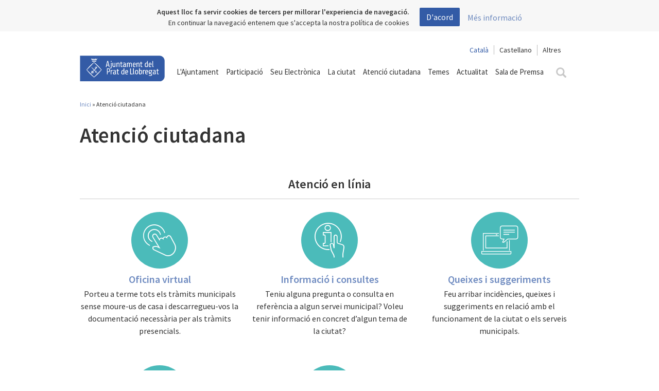

--- FILE ---
content_type: text/html; charset=utf-8
request_url: https://www.elprat.cat/administracio-govern-i-ciutat/atencio-ciutadana
body_size: 14361
content:
<!DOCTYPE html>

<html lang="ca">
<head profile="http://www.w3.org/1999/xhtml/vocab">
    <link rel="icon" type="image/ico" href="/sites/all/themes/elprat/images/favicon.ico">
    <link rel="apple-touch-icon" sizes="57x57" href="/sites/all/themes/elprat/images/icons/apple-icon-57x57.png">
    <link rel="apple-touch-icon" sizes="60x60" href="/sites/all/themes/elprat/images/icons/apple-icon-60x60.png">
    <link rel="apple-touch-icon" sizes="72x72" href="/sites/all/themes/elprat/images/icons/apple-icon-72x72.png">
    <link rel="apple-touch-icon" sizes="76x76" href="/sites/all/themes/elprat/images/icons/apple-icon-76x76.png">
    <link rel="apple-touch-icon" sizes="114x114" href="/sites/all/themes/elprat/images/icons/apple-icon-114x114.png">
    <link rel="apple-touch-icon" sizes="120x120" href="/sites/all/themes/elprat/images/icons/apple-icon-120x120.png">
    <link rel="apple-touch-icon" sizes="144x144" href="/sites/all/themes/elprat/images/icons/apple-icon-144x144.png">
    <link rel="apple-touch-icon" sizes="152x152" href="/sites/all/themes/elprat/images/icons/apple-icon-152x152.png">
    <link rel="apple-touch-icon" sizes="180x180" href="/sites/all/themes/elprat/images/icons/apple-icon-180x180.png">
    <link rel="icon" type="image/png" sizes="192x192"
          href="/sites/all/themes/elprat/images/icons/android-icon-192x192.png">
    <link rel="icon" type="image/png" sizes="32x32" href="/sites/all/themes/elprat/images/icons/favicon-32x32.png">
    <link rel="icon" type="image/png" sizes="96x96" href="/sites/all/themes/elprat/images/icons/favicon-96x96.png">
    <link rel="icon" type="image/png" sizes="16x16" href="/sites/all/themes/elprat/images/icons/favicon-16x16.png">
    <link rel="manifest" href="/manifest.json">
    <meta name="msapplication-TileColor" content="#ffffff">
    <meta name="msapplication-TileImage" content="/sites/all/themes/elprat/images/icons/ms-icon-144x144.png">
    <meta name="theme-color" content="#ffffff">

    <script src="https://maps.googleapis.com/maps/api/js?key=AIzaSyBmihVvzciJkpleN6DQLjL_XD9q71LxP8A"></script>
    <script src="/sites/all/themes/elprat/js/markerwithlabel.js" type="text/javascript"></script>
    <script src='https://www.google.com/recaptcha/api.js'></script>

    <meta http-equiv="Content-Type" content="text/html; charset=utf-8" />
<meta name="MobileOptimized" content="width" />
<meta name="HandheldFriendly" content="true" />
<meta name="viewport" content="width=device-width, initial-scale=1" />
<meta name="robots" content="follow, index" />
<meta name="generator" content="Drupal 7 (http://drupal.org)" />
<link rel="canonical" href="https://www.elprat.cat/administracio-govern-i-ciutat/atencio-ciutadana" />
<link rel="shortlink" href="https://www.elprat.cat/node/53218" />
<meta property="og:site_name" content="Ajuntament del Prat de Llobregat" />
<meta property="og:type" content="article" />
<meta property="og:url" content="https://www.elprat.cat/administracio-govern-i-ciutat/atencio-ciutadana" />
<meta property="og:title" content="Atenció ciutadana" />
<meta property="og:description" content="Assabenteu-vos dels canals de comunicació presencials, telefònics i en línia de l’Ajuntament del Prat." />
<meta property="og:image:width" content="500" />
<meta property="og:image:height" content="600" />
    <title>Atenció ciutadana</title>
    <style>
        btn-group-sm > .btn, .btn-sm {
            width: auto !important;
            padding: 5px 10px !important;
            font-size: 12px;
            line-height: 1.5;
            border-radius: 3px;
        }

        .btn.disabled, .btn[disabled], fieldset[disabled] .btn {
            pointer-events: none;
            cursor: not-allowed;
            filter: alpha(opacity=65);
            -webkit-box-shadow: none;
            box-shadow: none;
            opacity: .65;
        }

        .btn-success {
            color: #fff;
            background-color: #5cb85c;
            border-color: #4cae4c;
        }

        #url_lang {
            float: right;
            font-size: 14px;
        }

        #url_lang a {
            color: #333;
        }

        .lan-cat {
            padding-right: 10px;
            padding-left: 10px;
            border-right: 1px solid rgb(187, 187, 187);
        }

        .lan-cas {
            padding-left: 10px;
            padding-right: 10px;
        }

        .lanselect {
            border-radius: 0;
            background: white;
            border: none;
            font-size: 14px;
            padding-left: 10px;
            padding-right: 10px;
            border-left: 1px solid rgb(187, 187, 187);
        }

        #url_lang .selected, .lanselect.selected {
            color: #335ba6 !important;
        }

        .page-search .search-form {
            display: none;
        }

        .page-search .tabs.primary {
            display: none;
        }

    </style>
    <!-- Libreria recaptcha -->
    <style type="text/css" media="all">
@import url("https://www.elprat.cat/modules/system/system.base.css?t9ab5a");
@import url("https://www.elprat.cat/modules/system/system.menus.css?t9ab5a");
@import url("https://www.elprat.cat/modules/system/system.messages.css?t9ab5a");
@import url("https://www.elprat.cat/modules/system/system.theme.css?t9ab5a");
</style>
<style type="text/css" media="all">
@import url("https://www.elprat.cat/sites/all/modules/jquery_update/replace/ui/themes/base/minified/jquery.ui.core.min.css?t9ab5a");
@import url("https://www.elprat.cat/sites/all/modules/jquery_update/replace/ui/themes/base/minified/jquery.ui.theme.min.css?t9ab5a");
</style>
<style type="text/css" media="all">
@import url("https://www.elprat.cat/sites/all/modules/calendar/css/calendar_multiday.css?t9ab5a");
@import url("https://www.elprat.cat/sites/all/modules/date/date_api/date.css?t9ab5a");
@import url("https://www.elprat.cat/sites/all/modules/date/date_popup/themes/datepicker.1.7.css?t9ab5a");
@import url("https://www.elprat.cat/sites/all/modules/date/date_repeat_field/date_repeat_field.css?t9ab5a");
@import url("https://www.elprat.cat/modules/field/theme/field.css?t9ab5a");
@import url("https://www.elprat.cat/modules/node/node.css?t9ab5a");
@import url("https://www.elprat.cat/modules/search/search.css?t9ab5a");
@import url("https://www.elprat.cat/modules/user/user.css?t9ab5a");
@import url("https://www.elprat.cat/sites/all/modules/views/css/views.css?t9ab5a");
@import url("https://www.elprat.cat/sites/all/modules/ckeditor/css/ckeditor.css?t9ab5a");
</style>
<style type="text/css" media="all">
@import url("https://www.elprat.cat/sites/all/libraries/colorbox/example2/colorbox.css?t9ab5a");
@import url("https://www.elprat.cat/sites/all/modules/ctools/css/ctools.css?t9ab5a");
@import url("https://www.elprat.cat/sites/all/libraries/jquery-ui-multiselect-widget/jquery.multiselect.css?t9ab5a");
@import url("https://www.elprat.cat/sites/all/libraries/jquery-ui-multiselect-widget/jquery.multiselect.filter.css?t9ab5a");
@import url("https://www.elprat.cat/sites/all/modules/jquery_ui_multiselect_widget/jquery_ui_multiselect_widget.css?t9ab5a");
</style>
<style type="text/css" media="all">
@import url("https://www.elprat.cat/sites/all/themes/elprat/css/bootstrap-toggle.min.css?t9ab5a");
@import url("https://www.elprat.cat/sites/all/themes/elprat/css/master.css?t9ab5a");
@import url("https://www.elprat.cat/sites/all/themes/elprat/css/font-awesome.min.css?t9ab5a");
@import url("https://www.elprat.cat/sites/all/themes/elprat/css/daterangepicker.css?t9ab5a");
@import url("https://www.elprat.cat/sites/all/themes/elprat/css/css-back-front.css?t9ab5a");
@import url("https://www.elprat.cat/sites/all/themes/elprat/css/jtsage-datebox.min.css?t9ab5a");
</style>
<style type="text/css" media="all">
<!--/*--><![CDATA[/*><!--*/
.background-image-content{background:url()no-repeat top center;background-size:100% auto;}

/*]]>*/-->
</style>
    <!--<script src='/sites/all/themes/elprat/js/jquery-1.11.3.min.js'></script>-->

    <script type="text/javascript" src="//ajax.googleapis.com/ajax/libs/jquery/1.12.4/jquery.min.js"></script>
<script type="text/javascript">
<!--//--><![CDATA[//><!--
window.jQuery || document.write("<script src='/sites/all/modules/jquery_update/replace/jquery/1.12/jquery.min.js'>\x3C/script>")
//--><!]]>
</script>
<script type="text/javascript">
<!--//--><![CDATA[//><!--
jQuery.migrateMute=true;jQuery.migrateTrace=false;
//--><!]]>
</script>
<script type="text/javascript" src="//code.jquery.com/jquery-migrate-1.4.1.min.js"></script>
<script type="text/javascript">
<!--//--><![CDATA[//><!--
window.jQuery && window.jQuery.migrateWarnings || document.write("<script src='/sites/all/modules/jquery_update/replace/jquery-migrate/1.4.1/jquery-migrate.min.js'>\x3C/script>")
//--><!]]>
</script>
<script type="text/javascript" src="https://www.elprat.cat/misc/jquery-extend-3.4.0.js?v=1.12.4"></script>
<script type="text/javascript" src="https://www.elprat.cat/misc/jquery-html-prefilter-3.5.0-backport.js?v=1.12.4"></script>
<script type="text/javascript" src="https://www.elprat.cat/misc/jquery.once.js?v=1.2"></script>
<script type="text/javascript" src="https://www.elprat.cat/misc/drupal.js?t9ab5a"></script>
<script type="text/javascript" src="https://www.elprat.cat/sites/all/modules/jquery_update/js/jquery_browser.js?v=0.0.1"></script>
<script type="text/javascript" src="//ajax.googleapis.com/ajax/libs/jqueryui/1.10.2/jquery-ui.min.js"></script>
<script type="text/javascript">
<!--//--><![CDATA[//><!--
window.jQuery.ui || document.write("<script src='/sites/all/modules/jquery_update/replace/ui/ui/minified/jquery-ui.min.js'>\x3C/script>")
//--><!]]>
</script>
<script type="text/javascript" src="https://www.elprat.cat/sites/all/modules/ajaxprat/ajaxprat.js?t9ab5a"></script>
<script type="text/javascript" src="https://www.elprat.cat/sites/default/files/languages/ca_QQurv2xjmavzJCuzicmqEcr7Pb1a5Uc8VUvhDcP1xbs.js?t9ab5a"></script>
<script type="text/javascript" src="https://www.elprat.cat/sites/all/libraries/colorbox/jquery.colorbox.js?t9ab5a"></script>
<script type="text/javascript" src="https://www.elprat.cat/sites/all/modules/colorbox/js/colorbox.js?t9ab5a"></script>
<script type="text/javascript" src="https://www.elprat.cat/sites/all/modules/colorbox/js/colorbox_load.js?t9ab5a"></script>
<script type="text/javascript" src="https://www.elprat.cat/sites/all/modules/colorbox/js/colorbox_inline.js?t9ab5a"></script>
<script type="text/javascript" src="https://www.elprat.cat/modules/google_analytics/googleanalytics.js?t9ab5a"></script>
<script type="text/javascript">
<!--//--><![CDATA[//><!--
(function(i,s,o,g,r,a,m){i["GoogleAnalyticsObject"]=r;i[r]=i[r]||function(){(i[r].q=i[r].q||[]).push(arguments)},i[r].l=1*new Date();a=s.createElement(o),m=s.getElementsByTagName(o)[0];a.async=1;a.src=g;m.parentNode.insertBefore(a,m)})(window,document,"script","//www.google-analytics.com/analytics.js","ga");ga("create", "UA-3731093-1", {"cookieDomain":"auto"});ga("set", "anonymizeIp", true);ga('require', 'displayfeatures');ga("send", "pageview");
//--><!]]>
</script>
<script type="text/javascript" src="https://www.elprat.cat/sites/all/themes/elprat/js/jquery-1.11.3.min.js?t9ab5a"></script>
<script type="text/javascript" src="https://www.elprat.cat/sites/all/themes/elprat/js/jquery-ui.min.js?t9ab5a"></script>
<script type="text/javascript" src="https://www.elprat.cat/sites/all/themes/elprat/js/js.cookie.js?t9ab5a"></script>
<script type="text/javascript" src="https://www.elprat.cat/sites/all/themes/elprat/js/classie.js?t9ab5a"></script>
<script type="text/javascript" src="https://www.elprat.cat/sites/all/themes/elprat/js/search.js?t9ab5a"></script>
<script type="text/javascript" src="https://www.elprat.cat/sites/all/themes/elprat/js/bootstrap.min.js?t9ab5a"></script>
<script type="text/javascript" src="https://www.elprat.cat/sites/all/themes/elprat/js/bootstrap-select.min.js?t9ab5a"></script>
<script type="text/javascript" src="https://www.elprat.cat/sites/all/themes/elprat/js/jquery.jscroll.min.js?t9ab5a"></script>
<script type="text/javascript" src="https://www.elprat.cat/sites/all/themes/elprat/js/isotope.pkgd.min.js?t9ab5a"></script>
<script type="text/javascript" src="https://www.elprat.cat/sites/all/themes/elprat/js/waypoints/lib/jquery.waypoints.min.js?t9ab5a"></script>
<script type="text/javascript" src="https://www.elprat.cat/sites/all/themes/elprat/js/waypoints/lib/shortcuts/infinite.min.js?t9ab5a"></script>
<script type="text/javascript" src="https://www.elprat.cat/sites/all/themes/elprat/js/imagesloaded.pkgd.min.js?t9ab5a"></script>
<script type="text/javascript" src="https://www.elprat.cat/sites/all/themes/elprat/js/jquery.flexslider-min.js?t9ab5a"></script>
<script type="text/javascript" src="https://www.elprat.cat/sites/all/themes/elprat/js/collapsiblelist.js?t9ab5a"></script>
<script type="text/javascript" src="https://www.elprat.cat/sites/all/themes/elprat/js/jquery.bootpag.min.js?t9ab5a"></script>
<script type="text/javascript" src="https://www.elprat.cat/sites/all/themes/elprat/js/moment.min.js?t9ab5a"></script>
<script type="text/javascript" src="https://www.elprat.cat/sites/all/themes/elprat/js/jquery.daterangepicker.js?t9ab5a"></script>
<script type="text/javascript" src="https://www.elprat.cat/sites/all/themes/elprat/js/jquery.mobile.custom.min.js?t9ab5a"></script>
<script type="text/javascript" src="https://www.elprat.cat/sites/all/themes/elprat/js/elprat.js?t9ab5a"></script>
<script type="text/javascript" src="https://www.elprat.cat/sites/all/themes/elprat/js/jquery.cookiebar.js?t9ab5a"></script>
<script type="text/javascript" src="https://www.elprat.cat/sites/all/themes/elprat/js/heatmap.min.js?t9ab5a"></script>
<script type="text/javascript" src="https://www.elprat.cat/sites/all/themes/elprat/js/bootstrap-toggle.min.js?t9ab5a"></script>
<script type="text/javascript" src="https://www.elprat.cat/sites/all/themes/elprat/js/oms.min.js?t9ab5a"></script>
<script type="text/javascript">
<!--//--><![CDATA[//><!--
jQuery.extend(Drupal.settings, {"basePath":"\/","pathPrefix":"","setHasJsCookie":0,"ajaxPageState":{"theme":"elprat","theme_token":"earoud8_-YiJSj_VoYaDmjBKoY-hzPFM8uVci_P_kmQ","js":{"sites\/all\/libraries\/jquery-ui-multiselect-widget\/src\/jquery.multiselect.js":1,"sites\/all\/libraries\/jquery-ui-multiselect-widget\/src\/jquery.multiselect.filter.js":1,"sites\/all\/modules\/jquery_ui_multiselect_widget\/jquery_ui_multiselect_widget.js":1,"\/\/ajax.googleapis.com\/ajax\/libs\/jquery\/1.12.4\/jquery.min.js":1,"0":1,"1":1,"\/\/code.jquery.com\/jquery-migrate-1.4.1.min.js":1,"2":1,"misc\/jquery-extend-3.4.0.js":1,"misc\/jquery-html-prefilter-3.5.0-backport.js":1,"misc\/jquery.once.js":1,"misc\/drupal.js":1,"sites\/all\/modules\/jquery_update\/js\/jquery_browser.js":1,"\/\/ajax.googleapis.com\/ajax\/libs\/jqueryui\/1.10.2\/jquery-ui.min.js":1,"3":1,"sites\/all\/modules\/ajaxprat\/ajaxprat.js":1,"public:\/\/languages\/ca_QQurv2xjmavzJCuzicmqEcr7Pb1a5Uc8VUvhDcP1xbs.js":1,"sites\/all\/libraries\/colorbox\/jquery.colorbox.js":1,"sites\/all\/modules\/colorbox\/js\/colorbox.js":1,"sites\/all\/modules\/colorbox\/js\/colorbox_load.js":1,"sites\/all\/modules\/colorbox\/js\/colorbox_inline.js":1,"modules\/google_analytics\/googleanalytics.js":1,"4":1,"sites\/all\/themes\/elprat\/js\/jquery-1.11.3.min.js":1,"sites\/all\/themes\/elprat\/js\/jquery-ui.min.js":1,"sites\/all\/themes\/elprat\/js\/js.cookie.js":1,"sites\/all\/themes\/elprat\/js\/classie.js":1,"sites\/all\/themes\/elprat\/js\/search.js":1,"sites\/all\/themes\/elprat\/js\/bootstrap.min.js":1,"sites\/all\/themes\/elprat\/js\/bootstrap-select.min.js":1,"sites\/all\/themes\/elprat\/js\/jquery.jscroll.min.js":1,"sites\/all\/themes\/elprat\/js\/isotope.pkgd.min.js":1,"sites\/all\/themes\/elprat\/js\/waypoints\/lib\/jquery.waypoints.min.js":1,"sites\/all\/themes\/elprat\/js\/waypoints\/lib\/shortcuts\/infinite.min.js":1,"sites\/all\/themes\/elprat\/js\/imagesloaded.pkgd.min.js":1,"sites\/all\/themes\/elprat\/js\/jquery.flexslider-min.js":1,"sites\/all\/themes\/elprat\/js\/collapsiblelist.js":1,"sites\/all\/themes\/elprat\/js\/jquery.bootpag.min.js":1,"sites\/all\/themes\/elprat\/js\/moment.min.js":1,"sites\/all\/themes\/elprat\/js\/jquery.daterangepicker.js":1,"sites\/all\/themes\/elprat\/js\/jquery.mobile.custom.min.js":1,"sites\/all\/themes\/elprat\/js\/elprat.js":1,"sites\/all\/themes\/elprat\/js\/jquery.cookiebar.js":1,"sites\/all\/themes\/elprat\/js\/heatmap.min.js":1,"sites\/all\/themes\/elprat\/js\/bootstrap-toggle.min.js":1,"sites\/all\/themes\/elprat\/js\/oms.min.js":1},"css":{"modules\/system\/system.base.css":1,"modules\/system\/system.menus.css":1,"modules\/system\/system.messages.css":1,"modules\/system\/system.theme.css":1,"misc\/ui\/jquery.ui.core.css":1,"misc\/ui\/jquery.ui.theme.css":1,"sites\/all\/modules\/calendar\/css\/calendar_multiday.css":1,"sites\/all\/modules\/date\/date_api\/date.css":1,"sites\/all\/modules\/date\/date_popup\/themes\/datepicker.1.7.css":1,"sites\/all\/modules\/date\/date_repeat_field\/date_repeat_field.css":1,"modules\/field\/theme\/field.css":1,"modules\/node\/node.css":1,"modules\/search\/search.css":1,"modules\/user\/user.css":1,"sites\/all\/modules\/views\/css\/views.css":1,"sites\/all\/modules\/ckeditor\/css\/ckeditor.css":1,"sites\/all\/libraries\/colorbox\/example2\/colorbox.css":1,"sites\/all\/modules\/ctools\/css\/ctools.css":1,"sites\/all\/libraries\/jquery-ui-multiselect-widget\/jquery.multiselect.css":1,"sites\/all\/libraries\/jquery-ui-multiselect-widget\/jquery.multiselect.filter.css":1,"sites\/all\/modules\/jquery_ui_multiselect_widget\/jquery_ui_multiselect_widget.css":1,"sites\/all\/themes\/elprat\/css\/bootstrap-toggle.min.css":1,"sites\/all\/themes\/elprat\/css\/master.css":1,"sites\/all\/themes\/elprat\/css\/font-awesome.min.css":1,"sites\/all\/themes\/elprat\/css\/styleelprat.css":1,"sites\/all\/themes\/elprat\/css\/daterangepicker.css":1,"sites\/all\/themes\/elprat\/css\/css-back-front.css":1,"sites\/all\/themes\/elprat\/css\/jtsage-datebox.min.css":1,"0":1}},"colorbox":{"transition":"elastic","speed":"350","opacity":"0.95","slideshow":false,"slideshowAuto":true,"slideshowSpeed":"2500","slideshowStart":"start slideshow","slideshowStop":"stop slideshow","current":"{current} de {total}","previous":"","next":"","close":"","overlayClose":true,"returnFocus":true,"maxWidth":"98%","maxHeight":"98%","initialWidth":"300","initialHeight":"300","fixed":true,"scrolling":false,"mobiledetect":true,"mobiledevicewidth":"480px","file_public_path":"\/sites\/default\/files","specificPagesDefaultValue":"admin*\nimagebrowser*\nimg_assist*\nimce*\nnode\/add\/*\nnode\/*\/edit\nprint\/*\nprintpdf\/*\nsystem\/ajax\nsystem\/ajax\/*"},"jquery_ui_multiselect_widget":{"module_path":"sites\/all\/modules\/jquery_ui_multiselect_widget","multiple":1,"filter":1,"subselector":"","selectedlist":"4","autoOpen":0,"header":1,"height":"175","classes":"","filter_auto_reset":0,"filter_width":"100","jquery_ui_multiselect_widget_path_match_exclude":"media\/*\r\nfile\/*\r\nsystem\/ajax\r\nurba\/ajuts-i-serveis-lhabitatge"},"googleanalytics":{"trackOutbound":1,"trackMailto":1,"trackDownload":1,"trackDownloadExtensions":"7z|aac|arc|arj|asf|asx|avi|bin|csv|doc(x|m)?|dot(x|m)?|exe|flv|gif|gz|gzip|hqx|jar|jpe?g|js|mp(2|3|4|e?g)|mov(ie)?|msi|msp|pdf|phps|png|ppt(x|m)?|pot(x|m)?|pps(x|m)?|ppam|sld(x|m)?|thmx|qtm?|ra(m|r)?|sea|sit|tar|tgz|torrent|txt|wav|wma|wmv|wpd|xls(x|m|b)?|xlt(x|m)|xlam|xml|z|zip","trackColorbox":1},"currentPath":"node\/53218","currentPathIsAdmin":false});
//--><!]]>
</script>

    <!-- Categoria para filtrar datalayers -->
            <script>
            dataLayer = [{'pageCategory': 'administracio-govern-i-ciutat'}];
        </script>
        
    <!-- Google Tag Manager -->
    <script>(function (w, d, s, l, i) {
            w[l] = w[l] || [];
            w[l].push({
                'gtm.start':
                    new Date().getTime(), event: 'gtm.js'
            });
            var f = d.getElementsByTagName(s)[0],
                j = d.createElement(s), dl = l != 'dataLayer' ? '&l=' + l : '';
            j.async = true;
            j.src =
                'https://www.googletagmanager.com/gtm.js?id=' + i + dl;
            f.parentNode.insertBefore(j, f);
        })(window, document, 'script', 'dataLayer', 'GTM-TSZRSDB');</script>
    <!-- End Google Tag Manager -->

</head>

<body class="html not-front not-logged-in no-sidebars page-node page-node- page-node-53218 node-type-fitxa-projecte-servei" >

<!-- Google Tag Manager (noscript) -->
<noscript>
    <iframe src="https://www.googletagmanager.com/ns.html?id=GTM-TSZRSDB"
            height="0" width="0" style="display:none;visibility:hidden"></iframe>
</noscript>
<!-- End Google Tag Manager (noscript) -->

<style>
    /* Parche para solucionar el problema en las cargas AJAX */
    .view-content > div {
        clear: none !important;
    }
</style>
<!-- #header-menu -->
<div id="header-menu">

    <!-- #header-menu-inside -->
    <div id="header-menu-inside" class="container_12 clearfix">
        <div class="grid_12">
                        <div id="navigation" class="clearfix">
                  <div class="region region-navigation">
    <div id="block-block-3" class="block block-block">


<div class="content">
<!-- Menú general -->

<div id="background-menu" class="background-menu fondo-oculto"></div>
<nav class="navbar yamm" style="z-index:201">
    <div class="container">
        <div class="navbar-header">
            <button type="button" class="navbar-toggle collapsed" data-toggle="collapse" data-target="#menu-principal"
                    aria-expanded="false">
                <span class="sr-only">Toggle navigation</span>
                <span class="icon-bar"></span>
                <span class="icon-bar"></span>
                <span class="icon-bar"></span>
            </button>
            <a class="navbar-brand" href="/"><img src="/sites/all/themes/elprat/images/ajuntament_el_prat.svg">
            </a>
        </div>
        <div class="collapse navbar-collapse" id="menu-principal">
            <div class="text-right" style="margin-top:5px;">
                <span id="url_lang"></span>
                <div style="display:none" id="google_translate_element"></div>
                <script type="text/javascript">
                    function googleTranslateElementInit() {
                        new google.translate.TranslateElement({
                            pageLanguage: 'ca',
                            layout: google.translate.TranslateElement.InlineLayout.SIMPLE
                        }, 'google_translate_element');
                    }
                </script>
                <script type="text/javascript"
                        src="//translate.google.com/translate_a/element.js?cb=googleTranslateElementInit"></script>
                <style type="text/css">iframe.goog-te-banner-frame {
                        display: none !important;
                    }</style>
                <style type="text/css">body {
                        position: static !important;
                        top: 0px !important;
                    }</style>
            </div>

            <ul class="nav navbar-nav yamm-fw">
                <li class="dropdown yamm-fw"><a href="#" class="dropdown-toggle " data-toggle="dropdown" role="button"
                                                aria-haspopup="true" aria-expanded="false">L'Ajuntament</a>
                    <ul class="dropdown-menu menu-dropdown-white">
                        <li>
                            <div class="yamm-content">
                                <div class="row">
                                    <div class="col-md-4 columnas-destacat">
                                            <!-- <img src="/sites/default/files/alcalde.png"
                                                 class="img-responsive"
                                                 alt="">
                                            <h3>Lluís Mijoler Martínez</h3>
                                            <h4>L’alcalde</h4>

                                            <p>
                                                <a href="/lalcalde">Visiteu
                                                    l’espai web</a>
                                            </p> -->
                                    </div>
                                    <div class="col-md-4 columnas-menu">
                                        <ul>
                                            <li>Consistori
                                                <ul>
                                                    <li>
                                                        <a href="https://www.elprat.cat/lalcaldessa">L’alcaldessa</a>
                                                    </li>
 <!--
                                                    <li>
                                                        <a href="https://www.elprat.cat/administracio-govern-i-ciutat/lajuntament/equip-de-govern">Equip de govern</a>
                                                    </li>
-->
                                                    <li>
                                                        <a href="https://www.elprat.cat/administracio-govern-i-ciutat/lajuntament/arees-de-govern">Àrees de govern</a>
                                                    </li>
                                                    <li>
                                                        <a href="https://www.elprat.cat/administracio-govern-i-ciutat/lajuntament/carrecs-electes-i-grups-municipals">Càrrecs electes i grups municipals</a></li>
                                                </ul>
                                            </li>
                                            <li class="titleSub"><a href="https://www.elprat.cat/administracio-govern-i-ciutat/lajuntament/organs-de-govern ">Òrgans de Govern</a>
                                                 <ul>
                                                    <li>
                                                        <a href="https://actes.elprat.cat/session/portadaPublica">Consulta les videoactes del plenari</a>
                                                    </li>
</ul>
</li>
                                            <li class="titleSub"><a href=" https://www.elprat.cat/obert" target="_blank"><span class="">Obert i innovador</a></span>
                                                 <ul>
                                                    <li>
                                                        <a href="https://seu-e.cat/ca/web/elpratdellobregat/govern-obert-i-transparencia">Transparència</a>
                                                    </li>
</ul>
</li>

                                        </ul>

                                    </div>
                                    <div class="col-md-4 columnas-menu">
                                        <ul>
                                            <li class="titleSub">Organització
                                                <ul>

                                                    <li>
                                                        <a href="https://seu.elprat.cat/siac/Tablon.aspx?t=TR&id_grupo=52#p53"
                                                           target="_blank">Cartipàs</a>
                                                    </li>
                                                    <li>
                                                        <a href=" https://onvanelsmeusimpostos.elprat.cat/ca/"
                                                           target="_blank">Pressupostos</a>
                                                    </li>
                                                    <li><a href="https://seu.elprat.cat/siac/PublicacionesBox.aspx?t=O"
                                                           target="_blank">Normativa</a>
                                                    </li>
                                                    <li>
                                                        <a href="https://www.elprat.cat/administracio-govern-i-ciutat/lajuntament/empreses-municipals">Empreses
                                                            municipals</a>
                                                    </li>
                                                </ul>
                                            </li>
                                            <li class="titleSub"><a href="https://www.elprat.cat/pam" target="_blank">Pla
                                                    d'Actuació Municipal (PAM)</a>
                                            </li>
                                            <li class="titleSub"><a
                                                        href="http://eleccions.elprat.cat"
                                                        target="_blank">Eleccions</a>
                                            </li>
                                        </ul>
                                    </div>

                                </div>
                            </div>
                        </li>
                    </ul>
                </li>
                <li><a href="https://www.elprat.cat/obert-i-innovador/participacio-ciutadana" target="_blank">Participació</a>
                </li>
                <li class="dropdown yamm-fw">
                    <a href="#" class="dropdown-toggle" data-toggle="dropdown" role="button" aria-haspopup="true"
                       aria-expanded="false">Seu Electrònica</a>
                    <ul class="dropdown-menu menu-dropdown-white">
                        <li>
                            <div class="yamm-content">
                                <div class="row">
                                    <div class="col-md-4 col-sm-6 columnas-menu">
                                        <ul>
                                            <li>
                                                <a href="https://seu.elprat.cat/siac/default.aspx" target="_blank">Tràmits</a>
                                            </li>
                                            <li>
                                                <a href="https://online.elprat.cat/actividadesweb/web/index.html"
                                                   target="_blank">Inscripcions a cursos i activitats </a>
                                            </li>
                                            <li>
                                                <a href="https://seu.elprat.cat/siac/Publicaciones.aspx?t=CS&viewall=Y"
                                                   target="_blank">Beques, ajuts i subvencions</a>
                                            </li>
                                            <li>
                                                <a href="https://seu.elprat.cat/siac/Privado/Validacion/ValidarDocumento.aspx"
                                                   target="_blank">Validació de documents electrònics </a>
                                            </li>
                                            <li>
                                                <a href="https://seu.elprat.cat/siac/Info.aspx?info=bustia"
                                                   target="_blank">Bústia de notificacions</a>
                                            </li>
                                        </ul>

                                    </div>
                                    <div class="col-md-4 col-sm-6 columnas-menu">
                                        <ul>
                                            <li>
                                                <a href="https://seu.elprat.cat/siac/Privado/Asientos/ConsultaAsientos.aspx"
                                                   target="_blank">Consulta de sol·licituds</a>
                                            </li>
                                            <li>
                                                <a href="https://seu.elprat.cat/siac/TablonBox.aspx" target="_blank">Tauler
                                                    d’edictes</a>
                                            </li>
                                            <li>
                                                <a href="https://seu.elprat.cat/siac/PublicacionesBox.aspx?t=O&lang=ca-ES"
                                                   target="_blank">Normativa</a>
                                            </li>
                                            <li>
                                                <a href="https://contractaciopublica.cat/ca/perfils-contractant/detall/4727047?categoria=0"
                                                   target="_blank">Perfil del contractant </a>
                                            </li>
                                            <li>
                                                <a href="https://seu.elprat.cat/siac/Tablon.aspx?t=TR&id_grupo=161#p108&lang=ca-ES"
                                                   target="_blank">Període de pagament de proveïdors </a>
                                            </li>
                                        </ul>


                                    </div>
                                    <div class="col-md-4 col-sm-6 columnas-menu">
                                        <ul>


                                            <li>
                                                <a href="https://seu.elprat.cat/siac/Info.aspx?info=ofertapublica"
                                                   target="_blank">Oferta pública d’ocupació </a>
                                            </li>
                                            <li>
                                                <a href="https://seu.elprat.cat/siac/Info.aspx?info=calendar&lang=ca-ES"
                                                   target="_blank">Calendari de dies inhàbils </a>
                                            </li>
                                            <li>
                                                <a href="https://seu.elprat.cat/siac/Info.aspx?info=fiscal&lang=ca-ES"
                                                   target="_blank">Calendari del contribuent</a>

                                            </li>
                                            <li>
                                                <a href="https://seu.elprat.cat/siac/Info.aspx?info=urbanisme&lang=ca-ES"
                                                   target="_blank">Urbanisme</a>
                                            </li>
                                            <li>
                                                <a href="https://www.elprat.cat/facturaelectronica">Factura
                                                    electrònica</a>
                                            </li>
                                        </ul>


                                    </div>

                                </div>
                            </div>
                        </li>
                    </ul>
                </li>
                <li class="dropdown yamm-fw">
                    <a href="#" class="dropdown-toggle" data-toggle="dropdown" role="button" aria-haspopup="true"
                       aria-expanded="false">La ciutat</a>
                    <ul class="dropdown-menu menu-dropdown-white">
                        <li>
                            <div class="yamm-content">
                                <div class="row">
                                    <div class="col-md-4 columnas-destacat">
                                        <img src="/sites/default/files/tdsc_7945_2.jpg" class="img-responsive"
                                             alt="Agenda cultural">
                                        <h3>Consulteu l’agenda cultural</h3>
                                        <p>No us perdeu cap de les activitats que tenen lloc a la nostra ciutat.</p>
                                        <p><a href="https://www.elprat.cat/la-ciutat/guia-agenda?filtre=Cultura">Anar
                                                a l'agenda cultural</a>
                                        </p>
                                    </div>
                                    <div class="col-md-4 col-sm-6 columnas-menu">

                                        <ul>
                                            <li>
                                                <a href="https://www.elprat.cat/administracio-govern-i-ciutat/la-ciutat/informacio-basica-del-municipi">Informació
                                                    bàsica del municipi</a></li>
                                            <li>
                                                <a href="https://www.elprat.cat/la-ciutat/guia-agenda">Agenda
                                                    d'activitats</a>
                                            </li>
                                            <li>
                                                <a href="https://www.elprat.cat/la-ciutat/guia-cursos-i-tallers">Cursos
                                                    i tallers</a>
                                            </li>
                                            <li>
                                                <a href="https://www.elprat.cat/la-ciutat/guia-equipaments">Equipaments
                                                    i adreces útils</a>
                                            </li>
                                            <li>
                                                <a href="https://www.elprat.cat/la-ciutat/guia-serveis">Serveis
                                                    municipals</a>
                                            </li>
                                            <li>
                                                <a href="https://www.elprat.cat/la-ciutat/guia-entitats">Entitats</a>
                                            </li>


                                        </ul>


                                    </div>
                                    <div class="col-md-4 col-sm-6 columnas-menu">
                                        <ul>
                                            <li>
                                                <a href="https://mapes.elprat.cat" target="_blank">Plànol de la
                                                    ciutat</a>
                                            </li>
                                            <li>
                                                <a href="https://www.elprat.cat/administracio-govern-i-ciutat/la-ciutat/filla-predilectea-o-adoptiuva-del-prat">Fills
                                                    predilectes</a>
                                            </li>

                                            <li>
                                                <a href="https://www.elprat.cat/administracio-govern-i-ciutat/la-ciutat/premis-ciutat-del-prat">Premis
                                                    Ciutat del Prat</a>
                                            </li>
                                            <li>
                                                <a href="https://www.elprat.cat/node/41754">Policia Local</a>
                                            </li>
                                            <li>
                                                <a href="https://www.elprat.cat/administracio-govern-i-ciutat/la-ciutat/proteccio-civil">Protecció
                                                    Civil</a>
                                            </li>
                                            <li>
                                                <a href="https://seu.elprat.cat/siac/Info.aspx?info=calendar"
                                                   target="_blank">Calendari de dies festius</a>
                                            </li>


                                        </ul>


                                    </div>

                                </div>
                            </div>
                        </li>
                    </ul>
                </li>
                <li><a href="https://www.elprat.cat/administracio-govern-i-ciutat/atencio-ciutadana">Atenció
                        ciutadana</a></li>

                <li class="dropdown yamm-fw"><a href="#" class="dropdown-toggle" data-toggle="dropdown" role="button"
                                                aria-haspopup="true" aria-expanded="false">Temes</a>
                    <ul class="dropdown-menu menu-dropdown-white ">
                        <li>
                            <div class="yamm-content">
                                <div class="row">
                                    <div class="col-md-3">
                                        <ul class="submenu_temes">
                                            <li><a href="https://www.elprat.cat/educacio">Educació</a>
                                            </li>
                                            <li><a href="https://www.elprat.cat/cultura">Cultura</a>
                                            </li>
                                        </ul>
                                    </div>
                                    <div class="col-md-3">
                                        <ul class="submenu_temes">
                                            <li><a href="https://www.elprat.cat/turisme">Turisme</a>
                                            </li>
                                            <li><a href="https://www.elprat.cat/esports">Esports</a>
                                            </li>
                                        </ul>
                                    </div>
                                    <div class="col-md-3">
                                        <ul class="submenu_temes">
                                            <li><a href="https://www.elprat.cat/ciutat-i-territori">Ciutat i Territori</a>
                                            </li>
                                            <li><a href="https://www.elprat.cat/empresa-comerc-i-ocupacio">Empresa,
                                                    comerç i ocupació</a>
                                            </li>
                                        </ul>
                                    </div>
                                    <div class="col-md-3">
                                        <ul class="submenu_temes">
                                            <li><a href="https://www.elprat.cat/persones">Persones</a>
                                            </li>
                                            <li><a href="https://www.elprat.cat/obert">Obert</a>
                                            </li>
                                        </ul>
                                    </div>
                                </div>
                            </div>
                        </li>
                    </ul>
                </li>
                <li class="dropdown yamm-fw"><a href="#" class="dropdown-toggle" data-toggle="dropdown" role="button"
                                                aria-haspopup="true" aria-expanded="false">Actualitat</a>
                    <ul class="dropdown-menu menu-dropdown-white">
                        <li>
                            <div class="yamm-content">
                                <div class="row">
                                    <div class="col-md-4 columnas-destacat">

                                        <img src="/sites/default/files/noticies.jpg" class="img-responsive"
                                             alt="Agenda cultural">
                                        <h3>Consulteu les notícies</h3>
                                        <p>L’actualitat del Prat</p>
                                        <p><a href="https://www.elprat.cat/actualitat/noticies">Anar a les
                                                notícies</a>
                                        </p>
                                    </div>
                                    <div class="col-md-4 col-sm-6 columnas-menu">
                                        <ul>
                                            <li>
                                                <a href="https://www.elprat.cat/la-ciutat/guia-agenda">Agenda
                                                    d'activitats</a>
                                            </li>
                                            <li>
                                                <a href="https://www.elprat.cat/actualitat/noticies">Notícies</a>
                                            </li>
                                            <li>
                                                <a href="https://www.elprat.cat/actualitat/xarxes-socials">Xarxes
                                                    socials, webs i blocs</a>
                                            </li>
                                            <li>
                                                <a href="https://www.elprat.cat/administracio-govern-i-ciutat/actualitat/rss">RSS</a>
                                            </li>


                                        </ul>


                                    </div>
                                    <div class="col-md-4 col-sm-6 columnas-menu">
                                        <ul>

                                            <li>
                                                <a href="http://elprat.tv/" target="_blank">elprat.tv</a>
                                            </li>
                                            <li>
                                                <a href="http://www.elpratradio.com/#/" target="_blank">elprat.radio (91.6 FM)</a>
                                            </li>
                                            <li>
                                                <a href="https://www.elprat.digital/">elprat.digital</a>
                                            </li>
                                            <li>
                                                <a href="https://www.elprat.cat/administracio-govern-i-ciutat/actualitat/revista-el-prat">Revista
                                                    El Prat</a>
                                            </li>
                                            <li>
                                                <a href="https://www.elprat.cat/actualitat/butlletins">Butlletins</a>
                                            </li>
                                        </ul>
                                    </div>

                                </div>
                            </div>
                        </li>
                    </ul>
                </li>
                <li><a href="https://www.elprat.cat/sala-de-premsa">Sala de Premsa</a>
                </li>
            </ul>

            <form id="search" action="/search/site/" onsubmit="search_res(); return false;" method="POST">
                <div id="label">
                    <label for="search-terms"><span id="search-label" class="glyphicon glyphicon-search"></span></label>
                </div>
                <div id="input">
                    <input type="text" name="search-terms" id="search-terms" placeholder="Buscar...">
                </div>
            </form>
        </div>
    </div>
</nav>

<style>
    @media (max-width: 1024px) {
        #google_translate_element {
            display: none;
        }
    }

    .goog-te-gadget-simple {
        border: 0;
    }

  #menu-principal.collapse.in, #menu-principal.collapsing  {
        background: white;
  }

</style>

</div>
</div>  </div>
            </div>
        </div>
    </div><!-- EOF: #header-menu-inside -->
</div><!-- EOF: #header-menu -->


<!-- #banner -->
<div id="banner">

        
</div><!-- EOF: #banner -->


<!-- #content -->

<div id="content" class="corporatiu">
    <!-- #content-inside -->
            <div id="content-inside" class="container_12 clearfix">
            
            
            
            
            
            
                        
                            
            
              <div class="region region-content">
    <div id="block-system-main" class="block block-system">


<div class="content">
    <style>
        #linkapp {
            display: none;
        }

        .page-node-48618 .aunclic_general ul li:first-child a {
            display: none;
        }
    </style>
        <div id="node-53218"
         class="corporatiu node node-fitxa-projecte-servei node--fitxa_projecte_servei--full node--fitxa_projecte_servei--full " about="/administracio-govern-i-ciutat/atencio-ciutadana" typeof="sioc:Item foaf:Document">
                <div class="content clearfix ">

            <!-- Cabecera Servei
     Emexs Marketing
     06/07/2015
-->

    <!-- Background & Summary-->
    <div class="content container">
        <div class="row">
            <div class="col-md-9">
                <h2 class="element-invisible">Esteu aquí</h2><div class="breadcrumb"><a href="/">Inici</a> » Atenció ciutadana</div>

                                                            <h1 class="title-slim">          Atenció ciutadana    </h1>
                    
                            </div>
            <div class="col-md-3 tags-menu ">

                <!-- MODULO CREADO PARA OPTIMIZAR CODIGO PARA MOSTRAR LOS METATAGS -->
<!-- 10/11/2015 - ADRI AVELLANEDA -->
     
        

        

   
   
  
            </div>
        </div>
    </div>
    <div class="background-content ">


        <!-- Eliminamos algunos divs si el contenido son pils -->
    <div class="container content">
        <div class="row">


            
            <div class="col-md-12 background-image ">
                                                    <div class="top-margin"></div>
                
                <!-- Módulo contenido de todas las fichas
     Modos: Acordeón, Simple, Tabs
     Emexs Marketing
     06/07/2015
-->

<div class="contenido-div" >
    <!-- Cargamos el título y el texto principal si lo tienen -->
    
    
    
    <!-- FORMATO ÚNICO -->
    
                    <div class="contenido">
                                                                                    
                                          <h3 class="titol-contingut-slim  text-center atencio">Atenció en línia</h3>
<div class="row fons-atencio">
<div class="col-md-4 text-center"><a href="https://seu.elprat.cat/siac/default.aspx?lang=ca-ES " target="_blank"><h4><i class="ic-circle-n i-oficina_virtual"></i><br>Oficina virtual</h4></a><p>Porteu a terme tots els tràmits municipals sense moure-us de casa i descarregueu-vos la documentació necessària per als tràmits presencials.</p>
</div>
<div class="col-md-4 text-center"><a href="https://seu.elprat.cat/siac/FormulariosAnonimos/ShowFormAnonimo.aspx?lang=ca-ES&idProc=169&idnct=2&x=gsE95Av0zwXNapoV8xxkjA " target="_blank"><h4><i class="ic-circle-n i-consultes"></i><br>Informació i consultes</h4></a><p>Teniu alguna pregunta o consulta en referència a algun servei municipal? Voleu tenir informació en concret d’algun tema de la ciutat?</p>
 </div>
<div class="col-md-4 text-center"><a href="https://seu.elprat.cat/siac/FormulariosAnonimos/ShowFormAnonimo.aspx?lang=ca-ES&idProc=170&idnct=2&x=H1PUPwpQmqH6nj/Ba4+EPQ"><h4><i class="ic-circle-n i-suggeriments su"></i><br>Queixes i suggeriments</h4></a><p>Feu arribar incidències, queixes i suggeriments en relació amb el funcionament de la ciutat o els serveis municipals.</p>
</div>
</div>
<div class="row fons-atencio">
<div class="col-md-4 text-center"><h4 class="grey-color"><i class="ic-circle-n i-app"></i><br>Incidències a la via pública</h4></a><p>Envieu les incidències que trobeu als espais públics i mobiliari urbà a través de l’aplicació mòbil, “Amb tu, un Prat millor”.<br><a href="https://play.google.com/store/apps/details?id=com.aiscadmobile.ambtu" target="_new">Google Play</a> | <a href="https://itunes.apple.com/fr/app/amb­tu­un­prat-millor/id978317656?l=en&mt=8">Apple Store</a></p>
</div>
<div class="col-md-4 text-center"><h4 class="grey-color"><i class="ic-circle-n i-app"></i><br>Et donem suport telefònic pels tràmits en línea</h4></a><p>Truca al <a href="tel:+34935954414">93 595 44 14</a></p>
</div>
</div>
</div>
                                </div>
                        <div class="contenido">
                                                                                    
                                          <h3 class="titol-contingut-slim text-center atencio">Atenció presencial </h3>
<div class="row ">
<div class="col-md-3  text-center telefonica-atencio">
<h4><i class="ic-circle i-atencio"></i><br>No perdis el temps, demana cita prèvia</h4><p class="small"> <a href="http://www.elprat.cat/citaprevia">http://www.elprat.cat/citaprevia</a></p>
</div>
</div>
                                </div>
                        <div class="contenido">
                                                                                    
                                          <h3 class="titol-contingut-slim text-center atencio">Atenció telefònica </h3>
<div class="row ">
<div class="col-md-3 text-center telefonica-atencio"><h4><i class="ic-circle i-atencio"></i><br>Oficina d’Atenció Ciutadana</h4><p>93 379 00 50
</p></div>
<div class="col-md-3 text-center telefonica-atencio"><h4><i class="ic-circle icn-112"></i><br>Emergències</h4><p>112</p></div>
<div class="col-md-3 text-center telefonica-atencio"><h4><i class="ic-circle icn-policia"></i><br>Policia Local</h4><p>092
93 478 72 72</p></div>
<div class="col-md-3 text-center telefonica-atencio"><h4><i class="ic-circle icn-mossos"><i class="path1"></i><i class="path2"></i><i class="path3"></i><i class="path4"></i></i><br>Mossos d’Esquadra</h4><p>93 554 12 40</p></div></div>
<div class="row fons-atencio">
<div class="col-md-3 text-center telefonica-atencio"><h4><i class="ic-circle icn-016"></i><br>CatSalut Respon</h4><p>061</p></div>
<div class="col-md-3 text-center telefonica-atencio"><h4><i class="ic-circle icn-080"></i><br>Bombers</h4><p>080</p></div>

<div class="col-md-3  text-center telefonica-atencio"><h4><i class="ic-circle icn-urgencies"></i><br>Urgències mèdiques</h4><p class="small">De dilluns a divendres:
de 8 a 19:40 h. al Centre d'Atenció Primària que cada persona tingui assignat.<br>*Fora d'aquest horari, les urgències s'atenen al <a href="http://www.elprat.cat/cap-17-de-setembre">CUAP Disset de Setembre</a> (93 370 30 18)</p></div>
<div class="col-md-3  text-center telefonica-atencio"><h4><i class="ic-circle i-atencio"></i><br>Et donem suport telefònic pels tràmits en línea</h4><p>Truca al <a href="tel:935954414">935 954 414</a></p>
</div>
</div>

</div>                                </div>
                        <div class="contenido">
                                                                                    
                                          
<h3 class="titol-contingut-slim text-center atencio">Xarxes socials municipals</h3>
<ul class="atencio-ciutadana " id="xarxessocials_ajax">
    
  <li><a href="https://www.instagram.com/ajelprat/" target="_new"><span class="icon-circle fa-instagram"></span><br>Instagram</a></li>

  
  <li><a href="https://www.flickr.com/photos/48269624@N03/" target="_new"><span class="icon-circle icon-flickr"></span><br>Flickr</a></li>

  
  <li><a href="https://www.youtube.com/user/ajuntamentdelprat" target="_new"><span class="icon-circle icon-youtube18"></span><br>YouTube</a></li>

  
  <li><a href="http://issuu.com/ajuntamentdelprat" target="_new"><span class="icon-circle fa-bullseye"></span><br>ISSUU</a></li>

  
  <li><a href="https://www.slideshare.net/ajuntamentdelprat" target="_new"><span class="icon-circle fa-slideshare"></span><br>SlideShare</a></li>

  
  <li><a href="https://soundcloud.com/ajuntament-del-prat" target="_new"><span class="icon-circle fa-soundcloud"></span><br>SoundCloud</a></li>

  
  <li><a href="http://www.elprat.cat/digital/canal-de-telegram-ajelprat" target="_new"><span class="icon-circle fa-mobile"></span><br>App</a></li>

  
  <li><a href="http://elprat.cat/" target="_new"><span class="icon-circle fa-asterisk"></span><br>Web</a></li>

  
  <li><a href="https://telegram.me/ajelprat" target="_new"><span class="icon-circle fa-paper-plane"></span><br>Telegram</a></li>

  
  <li><a href="https://whatsapp.com/channel/0029VaFNPowDjiOV3WNKXO1X" target="_new"><span class="fa-whatsapp icon-circle"></span><br>Whatsapp</a></li>

</ul>
<p class="text-center"><a href="http://www.elprat.cat/actualitat/xarxes-socials">Visiteu el directori de xarxes socials de l’Ajuntament del Prat</a><p>                                </div>
                
    <!-- FORMATO ACORDEÓN -->
    
    <!-- FORMATO TIPO TABS -->
    
    <!-- FORMATO TIPO LISTADO  -->
    <script>
    // Funcion para hacer scroll top al contenido
    $('.acordeon_contenido').on('shown.bs.collapse', '.panel-default', function (e) {
        var menuStuck = $('.categoria-menu-sticker.stuck');

        if (menuStuck.length) {
            console.log("entra");
            $('html,body').animate({
                scrollTop: ($(this).offset().top) - 82
            }, 500);
        } else {
            $('html,body').animate({
                scrollTop: $(this).offset().top
            }, 500);
        }

    });
</script>
</div>

            </div>


        </div>
    </div>

        </div>
    </div>
    </div>



        </div>
    </div>
<script type="text/javascript">
    $(function () {
        //SyntaxHighlighter.all();
    });
    $(window).load(function () {

        $('#carousel').flexslider({
            animation: "slide",
            controlNav: false,
            animationLoop: false,
            slideshow: false,
            itemWidth: 181,
            //itemMargin: 5,
            asNavFor: '#slider'
        });
        $('#slider').flexslider({
            animation: "slide",
            controlNav: false,
            animationLoop: false,
            slideshow: false,
            sync: "#carousel",
            start: function (slider) {
                $('body').removeClass('loading');
            }
        });
        var height_image = $(".flex-active-slide").height();

    });

</script>
</div>
</div>  </div>

            

            
        </div><!-- EOF: #main -->
    </div><!-- EOF: #content-inside -->
</div><!-- EOF: #content -->


<!-- #footer-bottom -->
<div id="footer-bottom">

    <!-- #footer-bottom-inside -->
    <div id="footer-bottom-inside" class="container_12 clearfix">
        <!-- #footer-bottom-left -->
        <div id="footer-bottom-left" class="grid_8">

                          <div class="region region-footer">
    <div id="block-block-10" class="block block-block">


<div class="content">


<footer>
	<div class="container">
		<div class="row">
			<div class="col-xs-12 col-md-3 footer-logo">
				<a href="/">
					<img src="/sites/all/themes/elprat/images/elprat_logo_b.svg" width="160" height="50" alt="Ajuntament del Prat" title="Ajuntament del Prat">
				</a>
			</div>
			<div class="col-xs-12 col-md-9">
				<div class="row">
                    <ul class="footer-link">
                                             <li class="active" ><a  href="https://www.elprat.cat/accessibilitat">Accessibilitat </a></li>
                                                    <li class="active" ><a target = "_blank" href="https://seu.elprat.cat/siac/ProcedimientoTabs.aspx?tab=1&idProc=219&idnct=1750&x=pUE3kMBnnLUTIhziGib4Iw">Protecció de dades </a></li>
                                                    <li class="active" ><a  href="https://www.elprat.cat/avis-legal-i-politica-de-privacitat">Avís legal </a></li>
                                            </ul>
          		</div>
			</div>				
		</div>			
	</div>
	<div class="bottom_footer">
		<div class="container">
			Ajuntament del Prat de Llobregat - Plaça de la Vila, 1 . 08820 El Prat de Llobregat - T: 93 379 00 50 - NIF: P-081 6800G - Registre d’Entitats Locals, núm: 01081825
		</div>
	</div>
</footer>
</div>
</div>  </div>

        </div>
        <!-- #footer-bottom-right -->
        <div id="footer-bottom-right" class="grid_4">

            
        </div><!-- EOF: #footer-bottom-right -->

    </div><!-- EOF: #footer-bottom-inside -->

            <!-- #credits -->
        <div id="credits" class="container_12 clearfix">
            <div class="grid_12">
            </div>
        </div>
        <!-- EOF: #credits -->
    
</div><!-- EOF: #footer -->
<script>
    $('nav .dropdown').on('show.bs.dropdown', function () {
        $(".background-menu").addClass('fondo-visible');
        $(".background-menu").removeClass('fondo-oculto');
    });
    $('nav .dropdown').on('hide.bs.dropdown', function () {
        $(".background-menu").addClass('fondo-oculto');
        $(".background-menu").removeClass('fondo-visible');
    });
    /* LLamar a la clase que queremos que se quede fija cuando la pasemos */
    if ($('#waypoint:visible').length == 0) {
        var typeMenu = "invisible";
    } else {
        var typeMenu = "visible";
    }

    var menu_fijo = document.getElementById('change_menu');

    var clickDisabled = false;

    /* Fijar elementos */
    /* Control scroll up and down */
    if (menu_fijo) {
        var waypoint = new Waypoint({
            element: document.getElementById('change_menu'),
            handler: function (direction) {

                //Cuando bajamos con scroll
                if (direction === 'down') {
                    if (clickDisabled) return;
                    $('#waypoint').addClass("fixed", 2000);
                    $('#waypoint nav').addClass("scrolly", 2000);
                    $('#waypoint2').addClass("fixed", 2000);
                    $('#waypoint2 nav').addClass("scrolly", 2000);
                    $('#nav_fixed').addClass("stuck", 2000);
                    $('#menu-categoria-fitxa').removeClass("is-active");
                    $('.categoria-menu-sticker button').removeClass("is-active");
                    $('.menu-ficha').removeClass("menu-desplegable");
                    if ($('#waypoint:visible').length == 0) {
                    } else {
                        $('#waypoint').slideToggle(0);
                    }

                    clickDisabled = true;
                    setTimeout(function () {
                        clickDisabled = false;
                    }, 200);

                }

                //Cuando subimos scroll
                if (direction === 'up') {
                    if (clickDisabled) return;
                    $('#waypoint').show();
                    $('#waypoint').removeClass("fixed", 2000);
                    $('#waypoint nav').removeClass("scrolly", 2000);
                    $('#waypoint2').removeClass("fixed", 2000);
                    $('#waypoint2 nav').removeClass("scrolly", 2000);
                    $('#nav_fixed').removeClass("stuck", 2000);
                    $('.menu-ficha').addClass("menu-desplegable");
                    $('#menu-categoria-fitxa').removeClass("is-active");
                    $('.categoria-menu-sticker button').removeClass("is-active");
                    if (typeMenu == "invisible") {
                        if ($('#waypoint:visible').length == 0) {
                        } else {
                            $('.c-hamburger').removeClass("is-active");
                            $('#waypoint').slideToggle(0);
                        }
                    }
                    clickDisabled = true;
                    setTimeout(function () {
                        clickDisabled = false;
                    }, 200);


                }
            }
        })
    }

    /* Funcionalidad del menú */
    $('.c-hamburger').click(function () {
        $('#waypoint').slideToggle();
        $('#waypoint2').slideToggle();
    })
</script>

<script>
    // Función para el efecto de hamburguesa
    (function () {
        "use strict";
        var toggles = document.querySelectorAll(".c-hamburger");
        for (var i = toggles.length - 1; i >= 0; i--) {
            var toggle = toggles[i];
            toggleHandler(toggle);
        }
        ;

        function toggleHandler(toggle) {
            toggle.addEventListener("click", function (e) {
                e.preventDefault();
                (this.classList.contains("is-active") === true) ? this.classList.remove("is-active") : this.classList.add("is-active");
            });
        }

    })();
    // Detectamos el width de la pantalla
    var isMobile = false;
    var windows_size = $(window).width();
    if (windows_size <= 976) {
        isMobile = true;
    }
</script>
<script type="text/javascript" src="https://www.elprat.cat/sites/all/libraries/jquery-ui-multiselect-widget/src/jquery.multiselect.js?t9ab5a"></script>
<script type="text/javascript" src="https://www.elprat.cat/sites/all/libraries/jquery-ui-multiselect-widget/src/jquery.multiselect.filter.js?t9ab5a"></script>
<script type="text/javascript" src="https://www.elprat.cat/sites/all/modules/jquery_ui_multiselect_widget/jquery_ui_multiselect_widget.js?t9ab5a"></script>
<!-- Modal Explorer -->
<div class="modal fade" id="modalExplorer" tabindex="-1" role="dialog" aria-labelledby="modalExplorerLabel">
    <div class="modal-dialog" role="document">
        <div class="modal-content">
            <div class="modal-header">
                <button type="button" class="close" data-dismiss="modal" aria-label="Close"><span aria-hidden="true">&times;</span>
                </button>
            </div>
            <div class="modal-body">
                <p class="browse_detection">Et recomanem que <strong>actualitzis el teu navegador</strong> per tindre
                    <strong>una experiència de navegació complerta</strong>.</p>
                <ul class="browsers">
                    <li><a href="https://www.google.es/intl/es/chrome/browser/desktop/index.html" target="_blank"><img
                                    src="/sites/all/themes/elprat/images/icons/chrome_64x64.png"><br>Chrome</a></li>
                    <li>
                        <a href="https://www.microsoft.com/es-es/download/internet-explorer-11-for-windows-7-details.aspx"
                           target="_blank"><img src="/sites/all/themes/elprat/images/icons/edge_64x64.png"><br>Internet
                            Explorer</a></li>
                    <li><a href="https://www.mozilla.org/es-ES/firefox/new/" target="_blank"><img
                                    src="/sites/all/themes/elprat/images/icons/firefox_64x64.png"><br>Firefox</a></li>
                    <li><a href="https://support.apple.com/es-es/HT204416" target="_blank"><img
                                    src="/sites/all/themes/elprat/images/icons/safari_64x64.png"><br>Safari</a></li>
                </ul>
            </div>
        </div>
    </div>
</div>
</body>
</html>

<script>
        $(function () {
        i = 0;
        $(document).bind({
            'click': function (event) {
                pathname = window.location.pathname;
                x = (event.pageX);
                y = (event.pageY);
                $.ajax({
                    type: "POST",
                    url: '/sites/all/themes/elprat/templates/coordenates.php?function=save',
                    data: {
                        x: x,
                        y: y,
                        pathname: pathname,
                    },
                    dataType: 'text'
                });

            }
        });
    });

        $(document).ready(function () {
        $.cookieBar();


    });

    var path = window.location.href;
    $('.navbar .yamm-content a').each(function () {
        if (this.href === path) {
            $(this).parents('.yamm-fw').addClass('active');
        }
    });

    $('ul.dropdown-menu').on('click', function (event) {
        event.stopPropagation();
    });

    // Control de anchors por jquery
    jQuery('#waypoint nav a.link').click(function () {
        if (location.pathname.replace(/^\//, '') == this.pathname.replace(/^\//, '') && location.hostname == this.hostname) {
            // Obtenemos alturas del menu y d los tags
            var target = jQuery(this.hash);
            var altura_menu = $('.menu-ficha').height();
            var altura_tags = $('.tags-negative').height();

            // Si el menu està desplegado le sumamo el valor del menú y d los tags.
            if (altura_menu > 80) {
                var altura_scroll = altura_menu + altura_tags;
            } else {
                var altura_scroll = 80;
            }

            var altura_scroll = altura_menu + altura_tags;

            //Sustituimos los anchors
            target = target.length ? target : jQuery('[name=' + this.hash.slice(1) + ']');
            if (target.length) {
                // Cuando usamos el menú desde arriba del todo
                jQuery('html,body').animate({
                    scrollTop: target.offset().top - altura_scroll
                }, 1200);
                $('#waypoint').toggle();
                $('.c-hamburger').removeClass("is-active");
                return false;
            }


        }
    });
    // to top right away
    if (window.location.hash)
        scroll(0, 0);
    // void some browsers issue
    setTimeout(function () {
        scroll(0, 0);
    }, 1);

    // any position
    $(function () {
        // *only* if we have anchor on the url
        if (window.location.hash) {
            // smooth scroll to the anchor id
            $('html, body').animate({
                scrollTop: $(window.location.hash).offset().top - 63
            }, 1000);
        }
    });

    // plegar listados version mobile
    $(function () {
        if ($(window).width() < 993) {
            $('.dropdown-list-menu').removeClass('show');
            $('.dropdown-list-menu').addClass('hide');
            $(".dropdown-list-menu li a").click(function () {
                $('.dropdown-list-menu').removeClass('show');
                $('.dropdown-list-menu').addClass('hide');
            });

        }
    });

    // Anchors Filters
    function anchorsFilters() {
        if ($(window).width() < 776) {
            if (window.location.hash) {

            } else {
                // location.hash = '';   // delete front "//" if you want to change the address bar
                $('html, body').animate({scrollTop: $('#menu-guia-ciutat').offset().top}, 1000);
            }
            $("a#ajax-link-n").attr("href", "#guia-title");
            $("#filtros_mobile a").attr("href", "#guia-title");

        }
    }

    if ((navigator.userAgent.match(/iPhone/i)) || (navigator.userAgent.match(/iPod/i)) || (navigator.userAgent.match(/iPad/i))) {
        $(".share-button").bind('touchstart', function () {
            $(this).addClass('hover')
        }).bind('touchend', function () {
            $(this).removeClass('hover')
        });
    }

    function initFlexSliders() {
        $('#carousel').flexslider({
            animation: "slide",
            controlNav: false,
            animationLoop: false,
            slideshow: false,
            itemWidth: 181,
            //itemMargin: 5,
            asNavFor: '#slider'
        });
        $('#slider').flexslider({
            animation: "slide",
            controlNav: false,
            animationLoop: false,
            slideshow: false,
            sync: "#carousel",
            start: function (slider) {
                $('body').removeClass('loading');
            }
        });

        var height_image = $(".flex-active-slide").height();
    }

    $(window).load(function () {
        msieversionAlert();
        $(".search-block-home .zmdi-search").click(function () {
            search_res2();
        });
        $("#search-general button").click(function () {
            search_general();
        });
    });

    var selectedLang = '';
    var url = 'http://' + window.location.hostname + window.location.pathname;
    Cookies.set('googtrans', '/ca/ca');

    if (selectedLang == 'ca' || selectedLang == 'es' || !selectedLang) {
        $(".lanselect").removeClass('selected');
        if (selectedLang == 'es') {
            urlLan = "<a class='lan-cat ' href='" + url + "?lan=ca#googtrans(ca|ca)'><span class='notranslate'>Català</span></a><a class='lan-cas selected' title='Traducció automàtica de Google Translate' href='" + url + "?lan=es#googtrans(ca|es)'><span  class='notranslate'>Castellano</span></a>";
            Cookies.set('googtrans', '/ca/' + selectedLang);
        } else {
            urlLan = "<a class='lan-cat selected' href='" + url + "?lan=ca#googtrans(ca|ca)'><span class='notranslate'>Català</span></a><a class='lan-cas' href='" + url + "?lan=es#googtrans(ca|es)' title='Traducció automàtica de Google Translate'><span class='notranslate'>Castellano</span></a>";
        }
        urlLan += "<select class='lanselect'><option value='all'>Altres</option><option value='en'>Anglès</option><option value='fr'>Francès</option><option value='de'>Alemany</option><option value='it'>Italià</option><option value='zh-CN'>Xinès</option><option value='ru'>Rus</option><option value='ar'>Àrab</option><option value='hi'>Hindú</option></select>";
        selectedLang = 'all';
    } else {
        urlLan = "<a class='lan-cat ' href='" + url + "?lan=ca#googtrans(ca|ca)'><span class='notranslate'>Català</span></a><a class='lan-cas' href='" + url + "?lan=es#googtrans(ca|es)' title='Traducció automàtica de Google Translate'><span class='notranslate'>Castellano</span></a>";
        urlLan += "<select class='lanselect'><option value='all'>Altres</option><option value='en'>Anglès</option><option value='fr'>Francès</option><option value='de'>Alemany</option><option value='it'>Italià</option><option value='zh-CN'>Xinès</option><option value='ru'>Rus</option><option value='ar'>Àrab</option><option value='hi'>Hindú</option></select>";
        var lan = 'other';
        Cookies.set('googtrans', '/ca/' + selectedLang);
    }

    Cookies.remove('googtrans', {path: '', domain: '.elprat.cat'});
    Cookies.remove('googtrans', {path: '', domain: '.elprat.cat'});
    Cookies.set('googtrans', '/ca/', {path: ''});

    $('#url_lang').html(urlLan);
    $(".lanselect").val(selectedLang);

    if (lan == 'other') {
        $(".lanselect").addClass('selected');
    } else {
        $(".lanselect").removeClass('selected');
    }
    $(".lanselect").change(function () {
        url_final = url + "?lan=" + $(this).val() + "#googtrans(ca|" + $(this).val() + ")";
        window.location.href = url_final;
    });

</script>





--- FILE ---
content_type: text/css
request_url: https://www.elprat.cat/sites/all/themes/elprat/css/css-back-front.css?t9ab5a
body_size: 3
content:
/*
To change this license header, choose License Headers in Project Properties.
To change this template file, choose Tools | Templates
and open the template in the editor.
*/
/* 
    Created on : 04-feb-2016, 13:54:01
    Author     : jhigueras
*/

#navbar-administration .navbar-bar {
    background-color: #335BA6 !important;
}

--- FILE ---
content_type: text/css
request_url: https://www.elprat.cat/sites/all/themes/elprat/css/jtsage-datebox.min.css?t9ab5a
body_size: 859
content:
/*! JTSage-DateBox-4.0.0 |2016-01-11T16:09:26Z | (c) 2010,  2016 JTSage | https://github.com/jtsage/jquery-mobile-datebox/blob/master/LICENSE.txt */

.ui-datebox-container{width:290px;-webkit-transform:translate3d(0,0,0)}.ui-datebox-container .modal-header{padding:8px 15px}.ui-datebox-collapse{text-align:center}div.ui-datebox-inline.ui-datebox-inline-has-input{float:none;clear:both;position:relative;top:5px}div.ui-datebox-container.ui-datebox-inline{width:290px}.ui-datebox-gridheader{text-align:center}.ui-datebox-gridheader a{margin:3px}.ui-datebox-gridheader h4{display:inline-block}.ui-datebox-grid{clear:both;margin-bottom:5px}.ui-datebox-inline .ui-datebox-gridrow .ui-controlgroup-controls{width:100%;text-align:center}.ui-datebox-inline .ui-datebox-gridrow .ui-controlgroup-controls .ui-btn{float:none;clear:both}.ui-datebox-gridrow{margin-left:auto;margin-right:auto;display:table;margin-bottom:0}.ui-datebox-gridrow-last{margin-bottom:5px}.ui-datebox-controls{padding:0 3px;width:100%}.ui-datebox-griddate{width:40px;height:30px;line-height:30px;padding:0;display:inline-block;vertical-align:middle;text-align:center;font-weight:700;font-size:12px;zoom:1}.ui-datebox-griddate-week{width:35px;height:30px;line-height:30px;display:inline-block;vertical-align:middle;text-align:center;font-weight:700;font-size:12px;zoom:1}.ui-datebox-gridrow div.ui-datebox-griddate-empty{border:1px solid transparent;color:#888}.ui-datebox-griddate.ui-datebox-griddate-label{border:1px solid transparent;height:15px;line-height:15px}.ui-datebox-datebox-groups.row{margin-right:5px;margin-left:5px;margin-bottom:10px}.ui-datebox-datebox-group.col-xs-3,.ui-datebox-datebox-group.col-xs-4{padding-left:0;padding-right:0}div.ui-datebox-datebox-button{width:100%;margin:0}.ui-datebox-datebox-groups input{text-align:center}.ui-datebox-datebox-groups label{text-align:center;width:100%;margin-bottom:0;border:1px solid #ccc}div.ui-datebox-datebox-button.glyphicon-plus{border-bottom-right-radius:0;border-bottom-left-radius:0;-webkit-border-bottom-right-radius:0;-webkit-border-bottom-left-radius:0;top:0}div.ui-datebox-datebox-button.glyphicon-minus{border-top-right-radius:0;border-top-left-radius:0;-webkit-border-top-right-radius:0;-webkit-border-top-left-radius:0;top:0}.ui-datebox-fliplab,.ui-datebox-header h4{text-align:center}.ui-datebox-flipcenter{width:260px;height:40px;border:1px solid #EEE;margin-right:auto;margin-left:auto;position:relative;-webkit-box-shadow:0 0 12px rgba(0,0,0,.6);-moz-box-shadow:0 0 12px rgba(0,0,0,.6);box-shadow:0 0 12px rgba(0,0,0,.6)}.ui-datebox-flipcontent{text-align:center;height:125px;margin-bottom:-40px}.ui-datebox-flipcontent li{border:1px solid #ccc}.ui-datebox-flipcontent div{margin-left:3px;margin-right:3px;width:77px;height:120px;display:inline-block;text-align:center;zoom:1;overflow:hidden}.ui-datebox-flipcontentd div{width:60px}.ui-datebox-flipcontent ul{list-style-type:none;display:inline;border:1px solid transparent}.ui-datebox-flipcontent li{height:30px}.ui-datebox-flipcontent li span{margin-top:7px;display:block}.ui-datebox-slide{width:290px;margin-left:auto;margin-right:auto}.ui-datebox-sliderow-int{display:inline-block;white-space:nowrap}.ui-datebox-sliderow{margin-bottom:5px;text-align:center;overflow:hidden;width:290px}.ui-datebox-slide .ui-btn{margin:0;padding:0 1em}.ui-datebox-slidebox{text-align:center;display:inline-block;zoom:1;vertical-align:middle;font-weight:700;border:1px solid #ccc;box-sizing:border-box;-moz-box-sizing:border-box;-webkit-box-sizing:border-box}.ui-datebox-slideyear{width:84px;line-height:30px;font-size:14px}.ui-datebox-slidemonth{width:51px;line-height:30px;font-size:12px}.ui-datebox-slideday{width:40px;line-height:20px;font-size:14px}.ui-datebox-slidehour{width:60px;line-height:22px;font-size:14px}.ui-datebox-slidemins{width:40px;line-height:22px;font-size:14px}.ui-datebox-slidewday{font-size:10px;font-weight:400}span.ui-datebox-nopad{margin:0}